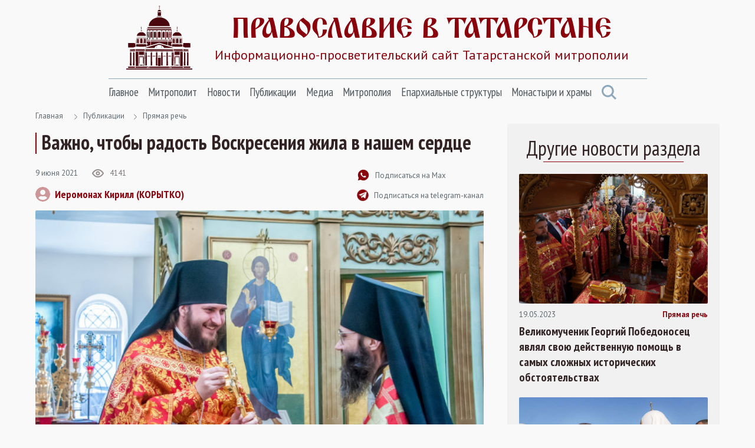

--- FILE ---
content_type: text/html; Charset=utf-8
request_url: https://tatmitropolia.ru/all_publications/comments/?id=74177
body_size: 48599
content:
<!DOCTYPE html>
<html lang="ru" id="html">
<head>
<meta http-equiv="Content-Type" content="text/html; charset=utf-8" />
<meta http-equiv="X-UA-Compatible" content="IE=edge">
<meta name="viewport" content="width=device-width, initial-scale=1.0, user-scalable=no">

	<title>Важно, чтобы радость Воскресения жила в нашем сердце | Прямая речь | Православие в Татарстане | Портал Татарстанской митрополии</title> 

<META name="title" content="Важно, чтобы радость Воскресения жила в нашем сердце">
<meta name="keywords" content="Важно, чтобы Воскресший Христос всегда жил в нашем сердце, чтобы в сердце горел воскресный огонь. Пасха есть Воскресение. Господь воскрес и даровал нам жизнь будущего века. Господь попрал смерть. Смерти больше нет.">
<meta name="description" content="воскресение, пасха, радость">

<link rel="alternate" type="application/rss+xml" title="Православие в Татарстане | Портал Татарстанской митрополии" href="https://tatmitropolia.ru/rss.asp" />


		<meta property="og:title" content="Важно, чтобы радость Воскресения жила в нашем сердце | Прямая речь" />
		<meta property="og:description" content="Важно, чтобы Воскресший Христос всегда жил в нашем сердце, чтобы в сердце горел воскресный огонь. Пасха есть Воскресение. Господь воскрес и даровал нам жизнь будущего века. Господь попрал смерть. Смерти больше нет." />
		<meta property="og:site_name" content="Православие в Татарстане" />
		<link rel="image_src" href="https://tatmitropolia.ru/www/news2021/6/Z5o807Hofk8_595.jpg" />
		<meta property="og:image" content="https://tatmitropolia.ru/www/news2021/6/Z5o807Hofk8_595.jpg" />
		<link rel="shortcut icon" href="/www/img/favicon.ico" type='image/x-icon' />
		

    <link rel="preconnect" href="https://fonts.googleapis.com">
    <link rel="preconnect" href="https://fonts.gstatic.com" crossorigin>
    <link href="https://fonts.googleapis.com/css2?family=Open+Sans:wght@400;600&family=PT+Sans+Narrow:wght@400;700&family=PT+Sans:wght@400;700&display=swap" rel="stylesheet">
    <link rel="stylesheet" href="/www/css/bootstrap.min.css">
    <link rel="stylesheet" href="/www/css/style.css">
	
	
			<link rel="shortcut icon" href="/www/img/favicon.ico" type="image/x-icon" />
			<link rel="icon" href="/www/img/favicon.ico" type="image/x-icon" />
			<link rel="apple-touch-icon" sizes="57x57" href="/www/img/apple-touch-icon-57x57.png">
			<link rel="apple-touch-icon" sizes="60x60" href="/www/img/apple-touch-icon-60x60.png">
			<link rel="apple-touch-icon" sizes="72x72" href="/www/img/apple-touch-icon-72x72.png">
			<link rel="apple-touch-icon" sizes="76x76" href="/www/img/apple-touch-icon-76x76.png">
			<link rel="apple-touch-icon" sizes="114x114" href="/www/img/apple-touch-icon-114x114.png">
			<link rel="apple-touch-icon" sizes="120x120" href="/www/img/apple-touch-icon-120x120.png">
			<link rel="apple-touch-icon" sizes="144x144" href="/www/img/apple-touch-icon-144x144.png">
			<link rel="apple-touch-icon" sizes="152x152" href="/www/img/apple-touch-icon-152x152.png">
			<link rel="apple-touch-icon" sizes="180x180" href="/www/img/apple-touch-icon-180x180.png">
			<link rel="icon" type="image/png" href="/www/img/favicon-16x16.png" sizes="16x16">
			<link rel="icon" type="image/png" href="/www/img/favicon-32x32.png" sizes="32x32">
			<link rel="icon" type="image/png" href="/www/img/favicon-96x96.png" sizes="96x96">
			<link rel="icon" type="image/png" href="/www/img/android-chrome-192x192.png" sizes="192x192">
			<meta name="msapplication-square70x70logo" content="/www/img/smalltile.png" />
			<meta name="msapplication-square150x150logo" content="/www/img/mediumtile.png" />
			<meta name="msapplication-wide310x150logo" content="/www/img/widetile.png" />
			<meta name="msapplication-square310x310logo" content="/www/img/largetile.png" />
			<meta name="yandex-verification" content="3ff783847b2b9343" />
		
			<link rel="stylesheet" href="/www/css/jquery.fancybox.min.css" />
		
</head><body>
<section class="page-wrap">
    <header class="header container">
        <a href="/" class="logo">
            <img src="/www/images/logo.svg" alt="Лого" class="logo__icon">
            <span class="logo__right">
                <span class="logo__title">Православие в татарстане</span>
                <span class="logo__desc">Информационно-просветительский сайт Татарстанской митрополии</span>
            </span>
        </a>

        <span id="menuBbtn" class="menu-btn"></span>

    </header>

    <section class="nav-bar container">
        <div class="nav-bar__wrap">
            <ul id="nav" class="nav">
		
					<li class="nav__item">		
						<a href="/" class="nav__link">Главное</a>
						<ul class="nav__sec">
				
                        <li>
                            <a href="/projects/kazan_icon/">Казанская икона Божией Матери</a>
                        </li>
					
                        <li>
                            <a href="/projects/kazsobor/">Собор Казанской иконы Божией Матери</a>
                        </li>
					
                        <li>
                            <a href="https://kazpds.ru/">Казанская духовная семинария</a>
                        </li>
					
                        <li>
                            <a href="http://kazan-piligrim.ru//">Паломническая гостиница «Пилигрим»</a>
                        </li>
					
                    </ul>
                </li>
					
					<li class="nav__item">		
						<a href="/mitropolit_kirill/" class="nav__link">Митрополит</a>
						<ul class="nav__sec">
				
                        <li>
                            <a href="/mitropolit_kirill/sluzhenie/">Служение</a>
                        </li>
					
                        <li>
                            <a href="/mitropolit_kirill/slovo/">Проповеди и выступления</a>
                        </li>
					
                        <li>
                            <a href="/mitropolit_kirill/vstrechi/">Встречи</a>
                        </li>
					
                        <li>
                            <a href="/mitropolit_kirill/raspisanie/">Расписание архиерейских богослужений</a>
                        </li>
					
                    </ul>
                </li>
					
					<li class="nav__item">		
						<a href="/newses/" class="nav__link">Новости</a>
						<ul class="nav__sec">
				
                        <li>
                            <a href="/newses/kaznews/">Новости Казанской епархии</a>
                        </li>
					
                        <li>
                            <a href="/newses/chistopol_news/">Новости Чистопольской епархии</a>
                        </li>
					
                        <li>
                            <a href="/newses/almetnews/">Новости Альметьевской епархии</a>
                        </li>
					
                        <li>
                            <a href="/newses/chelny_news/">Новости Набережночелнинской епархии</a>
                        </li>
					
                        <li>
                            <a href="/newses/announcements/">Анонсы и объявления</a>
                        </li>
					
                        <li>
                            <a href="/newses/church_news/">Церковные новости</a>
                        </li>
					
                    </ul>
                </li>
					
					<li class="nav__item">		
						<a href="/all_publications/" class="nav__link">Публикации</a>
						<ul class="nav__sec">
				
                        <li>
                            <a href="/all_publications/publication/">Публикации</a>
                        </li>
				
                        <li>
                            <a href="/all_publications/interview/">Интервью</a>
                        </li>
					
                        <li>
                            <a href="/all_publications/history_kazan_diocese/">История Православия в Казанском крае</a>
                        </li>
					
                        <li>
                            <a href="/all_publications/personalities/">Личности</a>
                        </li>
					
                    </ul>
                </li>
					
					<li class="nav__item">		
						<a href="/media/" class="nav__link">Медиа</a>
						<ul class="nav__sec">
				
                        <li>
                            <a href="/photovideonews.asp?filter=photoonly">Фоторепортажи</a>
                        </li>
					
                        <li>
                            <a href="/photovideonews.asp?filter=videoonly">Видеосюжеты</a>
                        </li>
					
                        <li>
                            <a href="/library/kazan_eparhialnye_izvestiya/">Известия по Казанской епархии</a>
                        </li>
					
                        <li>
                            <a href="/library/pravoslavny_sobesednik/">Православный собеседник</a>
                        </li>
					
                        <li>
                            <a href="/mesyaceslov/">Календарь Татарстанской митрополии</a>
                        </li>
					
                        <li>
                            <a href="/media/bogoslugenie/">Православный молитвослов</a>
                        </li>
					
                    </ul>
                </li>
					
					<li class="nav__item">		
						<a href="/eparhia/" class="nav__link">Митрополия</a>
						<ul class="nav__sec">
				
                        <li>
                            <a href="/eparhia/kazan/">Казанская епархия</a>
                        </li>
				
                        <li>
                            <a href="/eparhia/almet/">Альметьевская епархия</a>
                        </li>
					
                        <li>
                            <a href="/eparhia/chistopol/">Чистопольская епархия</a>
                        </li>
				
                        <li>
                            <a href="/eparhia/naberezhnochelninskaya/">Набережночелнинская епархия</a>
                        </li>
					
                        <li>
                            <a href="/eparhia/interfaith_relations/">Межконфессиональные отношения</a>
                        </li>
					
                        <li>
                            <a href="/all_publications/publication/arhipastyri_kazanskie/">Архипастыри Казанские</a>
                        </li>
					
                        <li>
                            <a href="/eparhia/saints/">Святые и святыни</a>
                        </li>
					
                        <li>
                            <a href="/eparhia/novomuceniki/">Новомученики Татарстанской митрополии</a>
                        </li>
					
                    </ul>
                </li>
					
					<li class="nav__item">		
						<a href="/eparhiaotdeli/" class="nav__link">Епархиальные структуры</a>
						<ul class="nav__sec">
				
                        <li>
                            <a href="/eparhiaotdeli/obrazovanie/">Религиозное образование</a>
                        </li>
				
                        <li>
                            <a href="/eparhiaotdeli/cotsial/">Социальное служение</a>
                        </li>
				
                        <li>
                            <a href="/eparhiaotdeli/molodezhnii/">Православная молодежь</a>
                        </li>
					
                        <li>
                            <a href="/eparhiaotdeli/cotsial/miloserdie/">Служба помощи «Милосердие — Казань»</a>
                        </li>
					
                        <li>
                            <a href="/eparhiaotdeli/informatcionii/">Информационный отдел</a>
                        </li>
					
                        <li>
                            <a href="/eparhiaotdeli/canoniz/">Канонизация святых</a>
                        </li>
					
                        <li>
                            <a href="/palomnik/">Паломничество</a>
                        </li>
					
                        <li>
                            <a href="/eparhiaotdeli/pravoxranit_organ/">Взаимодействие с вооруженными силами</a>
                        </li>
					
                        <li>
                            <a href="/eparhiaotdeli/pravoxran/">Тюремное служение</a>
                        </li>
					
                        <li>
                            <a href="/eparhiaotdeli/narkomania/">Отдел по противодействию наркомании и алкоголизму</a>
                        </li>
				
                        <li>
                            <a href="/eparhiaotdeli/meditcinskii/">Медицинский отдел</a>
                        </li>
					
                        <li>
                            <a href="/eparhiaotdeli/kazaki_otdel/">Отдел по взаимодействию с казачеством</a>
                        </li>
					
                        <li>
                            <a href="/eparhiaotdeli/kultura/">Отдел по культуре</a>
                        </li>
					
                        <li>
                            <a href="/eparhiaotdeli/semya/">Отдел по вопросам семьи</a>
                        </li>
					
                    </ul>
                </li>
					
					<li class="nav__item">		
						<a href="/hramy_tatarstana/" class="nav__link">Монастыри и храмы</a>
						<ul class="nav__sec">
				
                        <li>
                            <a href="/hramy_tatarstana/kazan_eparhiya/">Храмы Казанской епархии</a>
                        </li>
				
                        <li>
                            <a href="/hramy_tatarstana/almet_eparhiya/">Храмы Альметьевской епархии</a>
                        </li>
				
                        <li>
                            <a href="/hramy_tatarstana/chistopol_eparhia/">Храмы Чистопольской епархии</a>
                        </li>
				
                        <li>
                            <a href="/hramy_tatarstana/nabchelny/">Храмы Набережночелнинской епархии</a>
                        </li>
				
                        <li>
                            <a href="/hramy_tatarstana/monastery/">Монастыри Татарстанской митрополии</a>
                        </li>
				
            </ul>
			</li>
            <a href="#" class="nav-bar__search" onclick = "document.getElementById('searchForm').classList.toggle('nav-search-active');return false;">
                <svg class="svg-icon icon-search"><use xlink:href="/www/images/sprite.svg#icon-search"></use></svg>
            </a>
                    </ul>



        </div><!--nav-bar__wrap-->

	<div class="nav-search" id="searchForm">
		<div class="shadow rounded p-2" aria-labelledby="navSearch">
		<form action="/search/" method="get" onsubmit="return CheckSearchForm(this)" class="input-group">
			<input name="search" class="form-control border-orange" type="search" placeholder="Поиск" aria-label="Search">
			<input type="hidden" name="where" value="full">
			<button class="btn btn-orange m-0" type="submit">Поиск</button>
		</form>
		</div>
	</div>
	
    </section><!--nav-bar-->
	

    <section class="page page_news container">	
		<!--div class="page__wrap row"-->

	<!------ designID: 2---------->
	<!------ OneItemDesignID: 2---------->	
	
		<div class="page__wrap row">
		<div class="page__content col-md-8">
		
        <div class="pager">
            <a href="/">Главная</a>

<svg class="svg-icon icon-colon"><use xlink:href="/www/images/sprite.svg#icon-colon"></use></svg><a href="/all_publications/">Публикации</a><svg class="svg-icon icon-colon"><use xlink:href="/www/images/sprite.svg#icon-colon"></use></svg><a href="/all_publications/comments/">Прямая речь</a>
	</div><!--pager-->
	
			<h1>Важно, чтобы радость Воскресения жила в нашем сердце</h1>
	

	<!-- Main Content START designID: 2>-->
	<!------ OneNewsStyleID: 0---------->
	<!------ OneItemDesignID: 2---------->
	
                <article class="article">
                    <div class="article__top">
                        <div class="article__top-left">
                            <div class="article__about">
                                <span class="article__date">9&nbsp;июня&nbsp;2021</span>

                                <span class="view">
                                    <svg class="svg-icon icon-view"><use xlink:href="/www/images/sprite.svg#icon-view"></use></svg>
                                    <span>4141</span>
                                </span>

                            </div><!--article__about-->
							
								<div class="user">
									<div class="user__photo">
										<svg class="svg-icon icon-user"><use xlink:href="/www/images/sprite.svg#icon-user"></use></svg>
									</div><!--user__photo-->
									<span class="user__title">
									
										<a href="/autor_news.asp?filter=Иеромонах Кирилл (КОРЫТКО)" title="Все публикации автора">Иеромонах Кирилл (КОРЫТКО)</a>
									 
									</span>

								</div><!--user-->
								
                        </div><!--article__top-left-->

                        <div class="article__top-right">
                            <ul class="control">
                                <li>
                                    <a href="https://max.ru/tatmitropolia" class="control__link">
                                        <svg class="svg-icon icon-subscribe"><use xlink:href="/www/images/sprite.svg#icon-subscribe"></use></svg>
                                        <span>Подписаться на Max</span>
                                    </a>
                                </li>

                                <li>
                                    <a href="https://t.me/tatmitropolia" class="control__link">
                                        <img src="/www/pics/tg.png" style="width:20px;height:auto">
                                        <span>Подписаться на telegram-канал</span>
                                    </a>
                                </li>
                                <!--li>
                                    <a href="#" class="control__link">
                                        <svg class="svg-icon icon-print"><use xlink:href="/www/images/sprite.svg#icon-print"></use></svg>
                                        <span>Версия для печати </span>
                                    </a>
                                </li-->

                            </ul>

                        </div><!--article__top-right-->

                    </div><!--article__top-->
					
							<div class="article__photo">
								
									<img class="photo-full-size" src="/www/news2021/6/Z5o807Hofk8_595.jpg" alt="Фото">
								
							</div><!--article__photo-->
						
                    <div class="article__text">
						<p>Важно, чтобы Воскресший Христос всегда жил в нашем сердце, чтобы в сердце горел воскресный огонь. Пасха есть Воскресение. Господь воскрес и даровал нам жизнь будущего века. Господь попрал смерть. Смерти больше нет. Мы должны помнить об этом и всегда благодарить Господа нашего Иисуса Христа за крестную жертву, которую Он принес за каждого из нас. Благодарность Богу должна жить в нашем сердце, несмотря ни на какие перипетии.</p>

<p>Закончилось пасхальное время, сейчас поменяются ризы у священников. Красный цвет уйдет на какое-то время из повседневной жизни Церкви, мы не будем постоянно приветствовать друг друга пасхальным приветствием, не будем христосоваться друг с другом. Но, совершив отдание праздника Пасхи, мы войдем в другой период церковного года, когда состояние воскресного дня нам нужно будет сохранять не внешним, но внутренним образом.</p>

<p>Важно, чтобы радость Воскресения жила внутри нас, в нашем сердце. Если эта радость будет в сердце постоянно, то и Пасха будет пребывать в нем постоянно, и Сам Господь будет пребывать с нами постоянно, чего я желаю каждому из нас. Желаю, чтобы в любое время года, несмотря на какие-либо трудности и сложности, в нас жил Воскресший Христос; чтобы огонь Воскресения горел в сердце каждого из нас.</p>

                    </div><!--article__text-->
				
	
	
	<div style="clear:both"></div>
	
         <div class="links">
			
				<a href="/photovideonews.asp?filter=Воскресение Христово" class="links__link">Воскресение Христово</a>
			
				<a href="/photovideonews.asp?filter=духовная жизнь" class="links__link">духовная жизнь</a>
			
				<a href="/photovideonews.asp?filter=иеромонах Кирилл (Корытко)" class="links__link">иеромонах Кирилл (Корытко)</a>
			
                    </div><!--links-->
	

		<div class="article__social">
			<a href="https://t.me/share/url?url=https://tatmitropolia.ru/all_publications/comments/?id=74177&text=Важно, чтобы радость Воскресения жила в нашем сердце" target="_blank" class="article__social-link">
				<svg class="svg-icon icon-share-tl pos-center"><use xlink:href="/www/images/sprite.svg#icon-share-tl"></use></svg>
			</a>

			<a href="#ok" onclick="window.open('https://connect.ok.ru/offer?url='+ window.location.href +'')" class="article__social-link">
				<svg class="svg-icon icon-share-ok pos-center"><use xlink:href="/www/images/sprite.svg#icon-share-ok"></use></svg>
			</a>

			<a href="#twitter" onclick="window.open('https://twitter.com/intent/tweet?url='+ window.location.href +'')" class="article__social-link">
				<svg class="svg-icon icon-share-tw pos-center"><use xlink:href="/www/images/sprite.svg#icon-share-tw"></use></svg>
			</a>

			<a href="#vk" onclick="window.open('https://vk.com/share.php?url='+ window.location.href +'')" class="article__social-link">
				<svg class="svg-icon icon-share-vk pos-center"><use xlink:href="/www/images/sprite.svg#icon-share-vk"></use></svg>
			</a>

			<!--a href="#" class="article__social-link">
				<svg class="svg-icon icon-share-wapp pos-center"><use xlink:href="/www/images/sprite.svg#icon-share-wapp"></use></svg>
			</a-->

		</div><!--article__social-->

	</article>

	
	<div class="no_info">
	
	<!---  block_dop_class: , pos_dop_class:   ------>
	<!-- START Ins_type: , Ins_count: 0, news_style: 3 -->
	<!-- block_descr: , pos_descr:  -->
	<!-- location: /all_publications/comments/, custom_dop:  -->
	
	
				<div class="page__title-wrap">
					<h2 class="Block_title">
						Новости по теме
					</h2>
				</div><!--page__title-wrap-->			
			
                <div class="cards__list row">
			
		
                    <div class="card col-md-6">
                        <a href="/all_publications/publication/?id=81894" class="card__photo">
                            <img class="photo-full-size" src="/www/news/2025/12/272229101376.jpg" alt="Всенощное бдение. Важно!">
				
                        </a>

                        <div class="card__about">
                            <a href="/all_publications/publication/?id=81894" class="card__tag SectionIndic">Публикации</a>
                            <span class="card__date news_dt">27&nbsp;декабря&nbsp;2025</span>
                        </div><!--card__about-->

                        <a href="/all_publications/publication/?id=81894" class="card__title">
                           Всенощное бдение. Важно!
                        </a>
                <p class="card__desc news_info">
                    Бывает, что в потоке дней мы носим с собой какой-то невысказанный вопрос, чувствуем смутную усталость от поверхностного. И тогда наступает субботний вечер — особенное время, когда можно сделать паузу, чтобы найти в сердцевине этого мира что-то прочное.
                </p>

                    </div><!--card-->
		
                    <div class="card col-md-6">
                        <a href="/all_publications/publication/?id=58338" class="card__photo">
                            <img class="photo-full-size" src="/www/news2019/12/_KZN7141_595.jpg" alt="Творите добрые дела во славу Божию">
				
                        </a>

                        <div class="card__about">
                            <a href="/all_publications/publication/?id=58338" class="card__tag SectionIndic">Публикации</a>
                            <span class="card__date news_dt">24&nbsp;декабря&nbsp;2025</span>
                        </div><!--card__about-->

                        <a href="/all_publications/publication/?id=58338" class="card__title">
                           Творите добрые дела во славу Божию
                        </a>
                <p class="card__desc news_info">
                    Подвиг святителя Спиридона Тримифунтского — это несение людям Слова Божиего. Святитель был милостив со всеми, кто к нему приходил. Он одинаково хорошо относился и к язычникам, и к христианам, и за это Господь наградил его даром чудотворения и исцеления...
                </p>

                    </div><!--card-->
		
                    <div class="card col-md-6">
                        <a href="/all_publications/publication/?id=81847" class="card__photo">
                            <img class="photo-full-size" src="/www/news/2025/12/122042581550.jpg" alt="Главные причины феномена «Бог в душе». Ощущение и Путь">
				
                        </a>

                        <div class="card__about">
                            <a href="/all_publications/publication/?id=81847" class="card__tag SectionIndic">Публикации</a>
                            <span class="card__date news_dt">12&nbsp;декабря&nbsp;2025</span>
                        </div><!--card__about-->

                        <a href="/all_publications/publication/?id=81847" class="card__title">
                           Главные причины феномена «Бог в душе». Ощущение и Путь
                        </a>
                <p class="card__desc news_info">
                    Продолжаем разбор феномена «Бог в душе. Церковь не нужна». Мы уже говорили о том, как за этим может стоять бегство от дискомфорта и подмена веры культурным ярлыком. Сегодня – еще одна важная грань
                </p>

                    </div><!--card-->
		
                    <div class="card col-md-6">
                        <a href="/all_publications/publication/?id=81833" class="card__photo">
                            <img class="photo-full-size" src="/www/news/2025/12/IMG_4073.png" alt="Главное Таинство Церкви. Почему его так легко не заметить?">
				
                        </a>

                        <div class="card__about">
                            <a href="/all_publications/publication/?id=81833" class="card__tag SectionIndic">Публикации</a>
                            <span class="card__date news_dt">8&nbsp;декабря&nbsp;2025</span>
                        </div><!--card__about-->

                        <a href="/all_publications/publication/?id=81833" class="card__title">
                           Главное Таинство Церкви. Почему его так легко не заметить?
                        </a>
                <p class="card__desc news_info">
                    Иногда наше восприятие незаметно смещается. Мы идём на Причастие, как к врачу за лекарством: за прощением грехов, исцелением от недугов, решением житейских проблем.
                </p>

                    </div><!--card-->
		
			</div>
				
	
	<!--------------End Block------------->
	
	</div>
		
	<!-- Main Content STOP -->
	
		</div>
            <aside class="aside col-md-4">
                <div class="aside__wrap">
		
	<!---  block_dop_class: , pos_dop_class:   ------>
	<!-- START Ins_type: , Ins_count: 0, news_style: 10 -->
	<!-- block_descr: , pos_descr:  -->
	<!-- location: /all_publications/comments/, custom_dop:  no_section  -->
	
	
                    <div class="cards cards_aside no_info">
					
                        <p class="aside__title Block_title">
                            Другие новости раздела
                        </p>
					
                        <div class="cards__list">
		
                            <div class="card">
                                <a href="/all_publications/comments/?id=77998" class="card__photo">
                                    <img class="photo-full-size" src="/www/news/2023/5/20230506-VAR03876_1500_s.jpg" alt="Великомученик Георгий Победоносец являл свою действенную помощь в самых сложных исторических обстоятельствах">
                                </a>

                                <div class="card__about">
                                    <span class="card__date news_dt">19.05.2023</span>
                                    <a href="/all_publications/comments/" class="card__tag SectionIndic">Прямая речь</a>
                                </div><!--card__about-->

                                <a href="/all_publications/comments/?id=77998" class="card__title">
                                    Великомученик Георгий Победоносец являл свою действенную помощь в самых сложных исторических обстоятельствах
                                </a>
								<p class="card__desc news_info">
									Патриаршее приветствие участникам принесения ковчега с мощами великомученика Георгия Победоносца в епархии Русской Православной Церкви

								</p>

                            </div><!--card-->
		
                            <div class="card">
                                <a href="/all_publications/comments/?id=77993" class="card__photo">
                                    <img class="photo-full-size" src="/www/news/2023/5/20230518-VAR05958_800_s.jpg" alt="Визит Святейшего Патриарха Кирилла в дни проведения Kazan forum — знак его особого отношения к нашей республике">
                                </a>

                                <div class="card__about">
                                    <span class="card__date news_dt">19.05.2023</span>
                                    <a href="/all_publications/comments/" class="card__tag SectionIndic">Прямая речь</a>
                                </div><!--card__about-->

                                <a href="/all_publications/comments/?id=77993" class="card__title">
                                    Визит Святейшего Патриарха Кирилла в дни проведения Kazan forum — знак его особого отношения к нашей республике
                                </a>
								<p class="card__desc news_info">
									Международный экономический форум «Россия – исламский мир: Kazan forum». Участие в этом событии Святейшего Патриарха Московского и всея Руси Кирилла, его первосвятительский визит – знак особого отношения Святейшего к нашей республике.
								</p>

                            </div><!--card-->
		
                        </div><!--cards__list-->

                    </div><!--cards-->
		
	
	<!--------------End Block------------->
	
	<!-- BEGIN OF INSERTIONS block_id: , block_style: 10, Ins_type: 12, custom: , custom_dop:  no_section , block_dop_class: , pos_dop_class: --->
	<div class=" no_section ">
	
	
	</div>
	<!-- END OF INSERTIONS block_id: 1000, block_style: 10 -->
	
				</div>
			</aside>
		</div>
	

    </section><!--page-->




        </div><!--page__wrap-->


    <footer class="footer">
        <div class="container">
            <p class="footer__title">
                группа сайтов татарстанской митрополии
            </p>

            <div class="footer__sites">
                <a href="https://chistopoleparhia.ru/" class="footer__site" target="_blank">
                    Чистопольская епархия
                </a>
                <a href="http://almet-eparhia.info/" class="footer__site" target="_blank">
                    Альметьевская епархия
                </a>
                <a href="https://pravchelny.ru/" class="footer__site" target="_blank">
                    Набережночелнинская епархия
                </a>
                <a href="https://kazpds.ru/" class="footer__site" target="_blank">
                    Казанская духовная семинария
                </a>
                <a href="http://kazan-piligrim.ru//" class="footer__site" target="_blank">
                    Паломническая гостиница
                </a>

            </div><!--footer__sites-->
			
			
		<div class="col-12" style="padding-left:0px; padding-right:0px;">
			
            <div class="footer__middle">
                <div class="site-map">
                    <div class="site-map__col">
                        <div class="site-map__block">
                            <p class="site-map__title">
                                Митрополия
                            </p>

                            <ul class="site-map__list">
                                <li>
                                    <a href="/eparhia/kazan/">Казанская епархия</a>
                                </li>

                                <li>
                                    <a href="/eparhia/almet/">Альметьевская епархия</a>
                                </li>

                                <li>
                                    <a href="/eparhia/chistopol/">Чистопольская епархия</a>
                                </li>
                                <li>
                                    <a href="/eparhia/naberezhnochelninskaya/">Набережночелнинская епархия</a>
                                </li>

                                <li>
                                    <a href="/eparhia/relics/">Святыни Казанского края</a>
                                </li>

                                <li>
                                    <a href="/eparhiaotdeli/obrazovanie/">Духовное образование</a>
                                </li>

                                <li>
                                    <a href="/eparhiaotdeli/cotsial/">Социальное служение</a>
                                </li>

                                <li>
                                    <a href="/hramy_tatarstana/">Храмы Татарстана</a>
                                </li>

                            </ul>

                        </div><!--site-map__block-->

                    </div><!--site-map__col-->

                    <div class="site-map__col">
                        <div class="site-map__block">
                            <p class="site-map__title">
                                Митрополит
                            </p>

                            <ul class="site-map__list">
                                <li>
                                    <a href="/mitropolit_kirill/sluzhenie/">Служения</a>
                                </li>

                                <li>
                                    <a href="/mitropolit_kirill/slovo/">Проповеди</a>
                                </li>

                                <li>
                                    <a href="/mitropolit_kirill/vstrechi/">Встречи</a>
                                </li>

                            </ul>

                        </div><!--site-map__block-->

                        <div class="site-map__block">
                            <p class="site-map__title">
                                Общение
                            </p>

                            <ul class="site-map__list">
                                <li>
                                    <a href="/talks/question_priest/">Вопрос-ответ</a>
                                </li>

                                <li>
                                    <a href="mailto:kazan@mpatriarchia.ru">Написать письмо</a>
                                </li>

                            </ul>

                        </div><!--site-map__block-->

                    </div><!--site-map__col-->

                    <div class="site-map__col">
                        <div class="site-map__block">
                            <p class="site-map__title">
                                Медиа
                            </p>

                            <ul class="site-map__list">
                                <!--li>
                                    <a href="/photovideonews.asp?filter=videoonly">Видеосюжеты телеканалов</a>
                                </li-->

                                <li>
                                    <a href="/photovideonews.asp?filter=photoonly">Фоторепортажи</a>
                                </li>

                                <li>
                                    <a href="/photovideonews.asp?filter=videoonly">Видеосюжеты</a>
                                </li>

                            </ul>

                        </div><!--site-map__block-->

                        <div class="site-map__block">
                            <a href="/eparhiaotdeli/" class="site-map__title">
                                Контакты
                            </a>
                        </div><!--site-map__block-->

<!-- Yandex.Metrika informer -->
<a rel="nofollow" href="https://metrika.yandex.ru/stat/?id=46358304&from=informer"
target="_blank" rel="nofollow"><img src="https://informer.yandex.ru/informer/46358304/3_0_FFFFFFFF_EFEFEFFF_0_pageviews"
style="width:88px; height:31px; border:0;" alt="Яндекс.Метрика" title="Яндекс.Метрика: данные за сегодня (просмотры, визиты и уникальные посетители)" class="ym-advanced-informer" data-cid="46358304" data-lang="ru" /></a>
<!-- /Yandex.Metrika informer -->

<!-- Yandex.Metrika counter -->
<script type="text/javascript" >
   (function(m,e,t,r,i,k,a){m[i]=m[i]||function(){(m[i].a=m[i].a||[]).push(arguments)};
   m[i].l=1*new Date();
   for (var j = 0; j < document.scripts.length; j++) {if (document.scripts[j].src === r) { return; }}
   k=e.createElement(t),a=e.getElementsByTagName(t)[0],k.async=1,k.src=r,a.parentNode.insertBefore(k,a)})
   (window, document, "script", "https://mc.yandex.ru/metrika/tag.js", "ym");

   ym(46358304, "init", {
        clickmap:true,
        trackLinks:true,
        accurateTrackBounce:true,
        webvisor:true
   });
</script>
<noscript><div><img src="https://mc.yandex.ru/watch/46358304" style="position:absolute; left:-9999px;" alt="" /></div></noscript>
<!-- /Yandex.Metrika counter -->

                    </div><!--site-map__col-->


                </div><!--site-map-->

                <div class="footer__right">
                    <div class="callback">
                        <div class="callback__phone">
                            <svg class="svg-icon icon-phone"><use xlink:href="/www/images/sprite.svg#icon-phone"></use></svg>
                            <span>8 (843) 292-00-43</span>
                        </div>

                        <p class="callback__desc">
                            <strong>kazan@mpatriarchia.ru</strong><br>
                            Канцелярия Казанской епархии

                        </p>

                    </div><!--callback-->

                    <!--div class="footer__list">
                        <a href="/eparhiaotdeli/" class="footer__list-link">Контакты</a>
                        <i class="footer__list-colon"></i>
                        <a href="#" class="footer__list-link">Редакция сайта</a>
                        <i class="footer__list-colon"></i>
                        <a href="#" class="footer__list-link">Карта сайта</a>
                    </div--><!--footer__list-->

                    <div class="social">
                        <a rel="nofollow" href="https://ok.ru/tatmitropolia" class="social__link" target="_blank">
                            <svg class="svg-icon icon-social-ok"><use xlink:href="/www/images/sprite.svg#icon-social-ok"></use></svg>
                        </a>

                        <a rel="nofollow" href="https://vk.com/tatmitropolia" class="social__link" target="_blank">
                            <svg class="svg-icon icon-social-vk"><use xlink:href="/www/images/sprite.svg#icon-social-vk"></use></svg>
                        </a>

                        <a rel="nofollow" href="https://www.youtube.com/channel/UCFYtJd0CcGlr29TD-MgCv3Q?sub_confirmation=1" class="social__link" target="_blank">
                            <svg class="svg-icon icon-social-ytb"><use xlink:href="/www/images/sprite.svg#icon-social-ytb"></use></svg>
                        </a>

                        <a rel="nofollow" href="https://t.me/tatmitropolia" class="social__link" target="_blank">
                            <svg class="svg-icon icon-social-tl"><use xlink:href="/www/images/sprite.svg#icon-social-tl"></use></svg>
                        </a>

                        <a rel="nofollow" href="https://chat.whatsapp.com/KrdByEL2ZMnDx5LG8gknwS" class="social__link" target="_blank">
                            <svg class="svg-icon icon-social-wapp"><use xlink:href="/www/images/sprite.svg#icon-social-wapp"></use></svg>
                        </a>

                    </div><!--social-->
                        
<p class="callback__desc">
<br>Категория: 12+<br>
Номер телефона редакции: +7 952 040 12 05<br>
Электронная почта редакции: info@tatmitropolia.ru<br>
Учредитель: Религиозная Организация «Казанская Епархия Русской Православной Церкви (Московский Патриархат)»<br>
Главный редактор: Дмитрий Александрович Аликин, иерей
</p>

                </div><!--footer__right-->

            </div><!--footer__middle-->


		</div>
	

            <div class="footer__bottom">
                <p class="footer__copyright">
                    Сетевое издание «Православие в Татарстане» зарегистрировано
                    в Федеральной службе по надзору в сфере связи, информационных
                    технологий и массовых коммуникаций (Роскомнадзор) 20 марта
                    2018 года. Свидетельство о регистрации Эл № ФС77-72521
                </p>

            </div><!--footer__bottom-->

        </div><!--container-->

    </footer>

</section><!--page-wrap-->
<div class="btn-up btn-up_hide"></div>
<script src="/www/js/script.js"></script>    


</body>
</html><!--Страница сформирована за 0,83 секунды. (12:58:26,67 - 12:58:27,50)-->